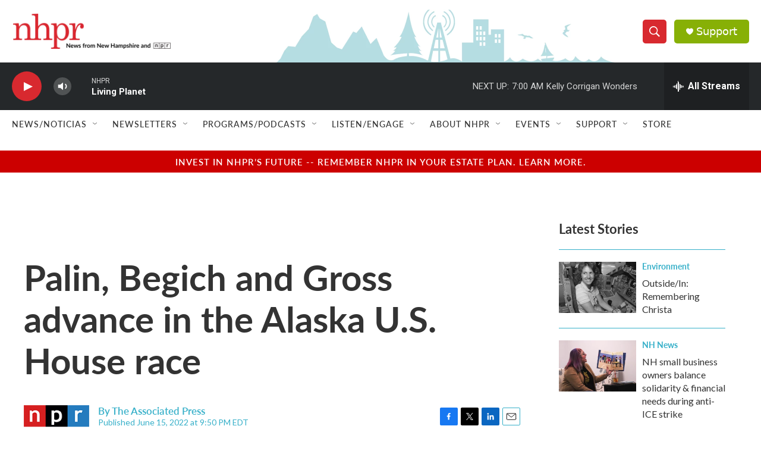

--- FILE ---
content_type: text/html; charset=utf-8
request_url: https://www.google.com/recaptcha/api2/aframe
body_size: 183
content:
<!DOCTYPE HTML><html><head><meta http-equiv="content-type" content="text/html; charset=UTF-8"></head><body><script nonce="crAHzKh0LUxpc8XQYew3aQ">/** Anti-fraud and anti-abuse applications only. See google.com/recaptcha */ try{var clients={'sodar':'https://pagead2.googlesyndication.com/pagead/sodar?'};window.addEventListener("message",function(a){try{if(a.source===window.parent){var b=JSON.parse(a.data);var c=clients[b['id']];if(c){var d=document.createElement('img');d.src=c+b['params']+'&rc='+(localStorage.getItem("rc::a")?sessionStorage.getItem("rc::b"):"");window.document.body.appendChild(d);sessionStorage.setItem("rc::e",parseInt(sessionStorage.getItem("rc::e")||0)+1);localStorage.setItem("rc::h",'1769946038277');}}}catch(b){}});window.parent.postMessage("_grecaptcha_ready", "*");}catch(b){}</script></body></html>